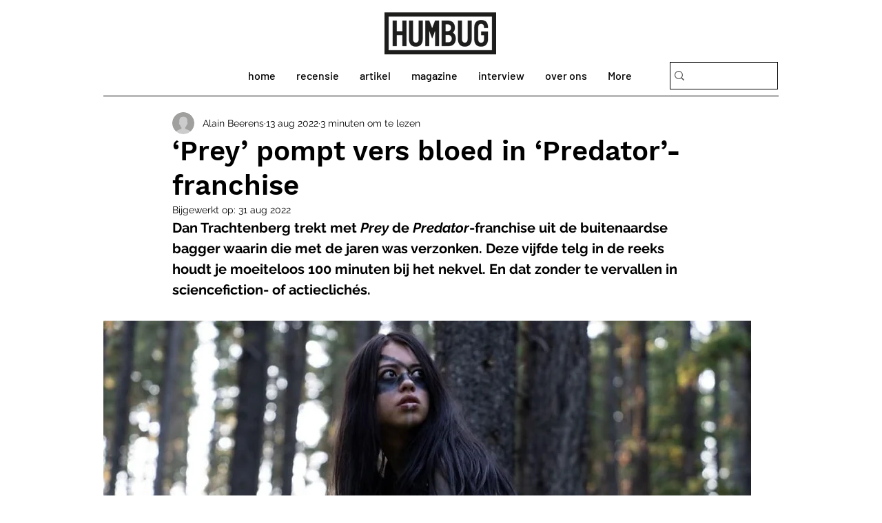

--- FILE ---
content_type: application/javascript
request_url: https://static.parastorage.com/services/communities-blog-ooi/1.3074.0/client-viewer/ricos_plugin_verticalEmbed.chunk.min.js
body_size: 2940
content:
"use strict";(("undefined"!=typeof self?self:this).webpackJsonp__wix_communities_blog_ooi=("undefined"!=typeof self?self:this).webpackJsonp__wix_communities_blog_ooi||[]).push([[5841],{41298:(e,t,r)=>{r.r(t),r.d(t,{default:()=>re});var o=r(60751),a=r(98992),i=r(48721),n=r(4452),l=r(59743),c=r(81340),s=r(17932),m=r(54728);c.A.APP_EMBED,c.A.APP_EMBED,c.A.APP_EMBED,c.A.APP_EMBED,c.A.APP_EMBED,c.A.APP_EMBED,c.A.APP_EMBED;const d=150,b="STACKED",u="SIDE_BY_SIDE",g={SMALL:{"--vertical-embed-button-font-size":"12px","--vertical-embed-button-padding":"6px 9px"},LARGE:{"--vertical-embed-button-font-size":"16px","--vertical-embed-button-padding":"15px 24px"},MEDIUM:{"--vertical-embed-button-font-size":"14px","--vertical-embed-button-padding":"12px"}},p=e=>void 0!==e?`${e}px`:void 0,E=(e,t,r)=>{const o=e?.type||m.pn.CONTAINED;return{"--vertical-embed-title-color":e?.titleColor??r?.colors?.titleColor,"--vertical-embed-text-color":e?.textColor??r?.colors?.textColor,"--vertical-embed-price-color":e?.textColor??r?.colors?.textColor,"--vertical-embed-background-color":e?.backgroundColor??r?.colors?.backgroundColor,"--vertical-embed-border-color":e?.borderColor??r?.colors?.borderColor,"--vertical-embed-border-width":p(e?.borderWidth)||"1px","--vertical-embed-border-radius":p(e?.borderRadius),"--vertical-embed-content-padding":o===m.pn.FRAMELESS?"0":"18px"}},v=(e,t)=>{return{"--vertical-embed-button-fill-color":e?.backgroundColor??t?.colors?.buttonFillColor,"--vertical-embed-button-text-color":e?.textColor??t?.colors?.buttonTextColor,"--vertical-embed-button-border-color":e?.borderColor??t?.colors?.buttonBorderColor,"--vertical-embed-button-border-width":p(e?.borderWidth),"--vertical-embed-button-border-radius":p(e?.borderRadius),"--vertical-embed-button-hover-fill-color":e?.backgroundColorHover??t?.colors?.buttonFillColorHover,"--vertical-embed-button-hover-text-color":e?.textColorHover??t?.colors?.buttonTextColorHover,"--vertical-embed-button-hover-border-color":e?.borderColorHover??t?.colors?.buttonBorderColorHover,...(r=e?.buttonSize,g[r]||g.MEDIUM)};var r},C=(e,t)=>({"--vertical-embed-image-border-color":e?.borderColor??t?.colors?.imageBorderColor,"--vertical-embed-image-border-width":p(e?.borderWidth),"--vertical-embed-image-border-radius":p(e?.borderRadius)}),x=(e,t)=>({"--vertical-embed-ribbon-fill-color":e?.backgroundColor??t?.colors?.ribbonFillColor,"--vertical-embed-ribbon-text-color":e?.textColor??t?.colors?.ribbonTextColor,"--vertical-embed-ribbon-border-color":e?.borderColor??t?.colors?.ribbonBorderColor,"--vertical-embed-ribbon-border-width":p(e?.borderWidth),"--vertical-embed-ribbon-border-radius":p(e?.borderRadius)||"16px"}),h=(e,t)=>({...E(e.cardStyles,0,t),...v(e.buttonStyles,t),...C(e.imageStyles,t),...x(e.ribbonStyles,t)}),L=(e,t)=>({[t.frameless]:e?.type===m.pn.FRAMELESS}),T=(e,t)=>e?{[t.ribbonOnImage]:e.ribbonPlacement===m.yy.IMAGE,[t.ribbonAboveInfo]:e.ribbonPlacement===m.yy.PRODUCT_INFO}:{},y=(e,t)=>({[t.slimLayout]:e.slimLayout}),D=(e,t,r)=>({...y(t,r),...L(e.cardStyles,r),...T(e.ribbonStyles,r)}),P=(e,t,r)=>{const o=e?.imagePosition||m.Nq.START,a=e?.aspectRatio||m.fX.SQUARE,i=e?.resizing||m.FM.FILL,l=o===m.Nq.TOP?r.responsiveImage:r.image,c=a===m.fX.SQUARE?r.squareImage:r.rectangleImage,s=i===m.FM.FIT?r.imageFit:r.imageFill,d={minWidth:"120px",minHeight:"120px",backgroundImage:`url(${t?.src?.url})`,backgroundSize:i===m.FM.FIT?"contain":"cover",backgroundPosition:"center",backgroundRepeat:"no-repeat"};return o===m.Nq.TOP&&(a===m.fX.SQUARE?(d.width="100%",d.height="100%",d.aspectRatio="1 / 1",d.overflow="hidden"):a===m.fX.RECTANGLE&&(d.width="100%",d.aspectRatio="16 / 9",d.overflow="hidden")),{className:n(l,c,s),style:d}},S=(e,t,r)=>n(r[e],r.container,r.cardLayout,{[r.imageTop]:t?.imagePosition===m.Nq.TOP,[r.imageStart]:t?.imagePosition===m.Nq.START,[r.imageEnd]:t?.imagePosition===m.Nq.END,[r.squareRatio]:t?.aspectRatio===m.fX.SQUARE,[r.rectangleRatio]:t?.aspectRatio===m.fX.RECTANGLE}),N=(e,t,r)=>{const o=e?.alignment||m.aO.START,a=e?.type===m.pn.FRAMELESS;return n({[r.textStart]:o===m.aO.START,[r.textCenter]:o===m.aO.CENTER,[r.textEnd]:o===m.aO.END,[r.titlePriceStacked]:e?.titlePriceLayout===b,[r.titlePriceSideBySide]:e?.titlePriceLayout===u,[r.framelessContent]:a,[r.framelessImageTop]:a&&t===m.Nq.TOP,[r.framelessImageStart]:a&&t===m.Nq.START,[r.framelessImageEnd]:a&&t===m.Nq.END})},R="vertical-embed-subtitle";var _={content:"OBV6P",textStart:"KPP0y",contentText:"Ihm4u",subtitle:"hST7R",pricing:"_7HfK9",titlePriceContainer:"HJztP",textCenter:"ViWCA",textEnd:"RRqaS",titlePriceSideBySide:"a7Oxr",titlePriceStacked:"DB95-",title:"-JPxF",price:"Cj5iR",priceDiscounted:"jLHB7",priceOriginal:"Tpq5F",priceStrikethrough:"_3PHxx",ribbon:"n-6tf",button:"_0wi5R",button_disabled:"ot1xO",buttonText:"_3EzCm",framelessContent:"_6VUoq",framelessImageTop:"_2-ybw",framelessImageStart:"qB-cY",framelessImageEnd:"OH4Ku"};const f=({size:e,...t})=>o.createElement("svg",{viewBox:"0 0 18 18",fill:"currentColor",width:e||"18",height:e||"18",...t},o.createElement("path",{d:"M4,4 L6,4 L6,3 L7,3 L7,4 L11,4 L11,3 L12,3 L12,4 L14,4 C14.5522847,4 15,4.44771525 15,5 L15,14 C15,14.5522847 14.5522847,15 14,15 L4,15 C3.44771525,15 3,14.5522847 3,14 L3,5 C3,4.44771525 3.44771525,4 4,4 Z M4,5 L4,7 L14,7 L14,5 L12,5 L12,6 L11,6 L11,5 L7,5 L7,6 L6,6 L6,5 L4,5 Z M4,8 L4,14 L14,14 L14,8 L4,8 Z"}));f.displayName="DateSmall";var I=f;const A=({size:e,...t})=>o.createElement("svg",{viewBox:"0 0 18 18",fill:"currentColor",width:e||"18",height:e||"18",...t},o.createElement("path",{d:"M9,15.5 C5.66666667,12.8333333 4,10.3690476 4,8.10714286 C4,5.37978862 6.23857625,3 9,3 C11.7614237,3 14,5.37978862 14,8.10714286 C14,10.3690476 12.3333333,12.8333333 9,15.5 Z M13,8.10714286 C13,5.89246213 11.1703143,4 9,4 C6.8296857,4 5,5.89246213 5,8.10714286 C5,9.86725311 6.30381349,11.9168744 9,14.2047449 C11.6961865,11.9168744 13,9.86725311 13,8.10714286 Z M9,9 C9.55228475,9 10,8.55228475 10,8 C10,7.44771525 9.55228475,7 9,7 C8.44771525,7 8,7.44771525 8,8 C8,8.55228475 8.44771525,9 9,9 Z M9,10 C7.8954305,10 7,9.1045695 7,8 C7,6.8954305 7.8954305,6 9,6 C10.1045695,6 11,6.8954305 11,8 C11,9.1045695 10.1045695,10 9,10 Z"}));A.displayName="LocationSmall";var B=A;const M=({size:e,...t})=>o.createElement("svg",{viewBox:"0 0 18 18",fill:"currentColor",width:e||"18",height:e||"18",...t},o.createElement("path",{d:"M8.5,1 C12.6421356,1 16,4.35786438 16,8.5 C16,12.6421356 12.6421356,16 8.5,16 C4.35786438,16 1,12.6421356 1,8.5 C1,4.35786438 4.35786438,1 8.5,1 Z M8.5,2 C4.91014913,2 2,4.91014913 2,8.5 C2,12.0898509 4.91014913,15 8.5,15 C12.0898509,15 15,12.0898509 15,8.5 C15,4.91014913 12.0898509,2 8.5,2 Z M9,4 L9,8.293 L11.8535534,11.1464466 C12.0488155,11.3417088 12.0488155,11.6582912 11.8535534,11.8535534 C11.679987,12.0271197 11.4105626,12.0464049 11.2156945,11.9114088 L11.1464466,11.8535534 L8.14644661,8.85355339 L8.10896102,8.81166225 L8.06674743,8.74976515 L8.03761056,8.6905951 L8.01661082,8.62813914 L8.00544807,8.57406693 L8.00182199,8.54281541 L8,4 L9,4 Z"}));M.displayName="TimeSmall";var k=M,w="zclsX",F="hH2ZG";const O=({componentData:e})=>{if("EVENT"===e.type&&e.eventData){const{scheduling:t,location:r}=e.eventData,a=!e.hideDateTime&&t,i=!e.hideLocation&&r;return a||i?o.createElement("div",{className:w,"data-hook":R},a&&o.createElement(q,{icon:o.createElement(I,null),text:t}),i&&o.createElement(q,{icon:o.createElement(B,null),text:r})):null}if("BOOKING"===e.type&&e.bookingData){const{durations:t}=e.bookingData;return!e.hideDuration&&t?o.createElement("div",{className:w,"data-hook":R},o.createElement(q,{icon:o.createElement(k,null),text:t})):null}return null},q=({icon:e,text:t})=>o.createElement("span",{className:F},e,t);var H="-kutd",U="f6WWr";const V=({children:e,className:t})=>o.createElement("div",{className:n(H,t)},o.createElement("span",{className:U},e)),Z=e=>{const{t}=(0,o.useContext)(l.iB),{title:r,buttonText:a,contentClasses:i,ribbonPlacement:c,componentData:s,ribbonText:m}=e;s.cardStyles||(s.cardStyles={}),s.cardStyles.titlePriceLayout||(s.cardStyles.titlePriceLayout="STACKED");const d=!s?.hideButton,b=!((s?.hideRibbon??1)||c&&"PRODUCT_INFO"!==c);return o.createElement("div",{className:n(_.content,i)},o.createElement("div",{className:_.contentText},b&&o.createElement(W,{ribbonText:m}),o.createElement(z,{title:r,componentData:s,t}),o.createElement(O,{componentData:s})),d&&o.createElement(X,{buttonText:a,t}))},z=({title:e,componentData:t,t:r})=>{const a=t.pricingData&&!t.hidePrice&&(t.pricingData.valueFrom||t.pricingData.discountedValue||t.pricingData.pricingPlanId);return o.createElement("div",{className:_.titlePriceContainer},o.createElement("div",{className:_.title,"data-hook":"vertical-embed-title"},G(e)),a&&o.createElement(K,{pricingData:t.pricingData,t:r}))},K=({pricingData:e,t})=>{const{valueFrom:r,valueTo:a,discountedValue:i,currency:l,pricingPlanId:c}=e||{},s=e=>{const t=parseFloat(e);return isNaN(t)?e:new Intl.NumberFormat("en-US",{style:"currency",currency:l,minimumFractionDigits:2,maximumFractionDigits:2}).format(t)};return c?o.createElement("div",{className:n(_.pricing,_.priceOriginal)},o.createElement("span",{className:n(_.price)},t("VerticalEmbed_Pricing_Plan"))):o.createElement("div",{className:n(_.pricing,_.priceOriginal)},a!==r&&o.createElement("span",{className:n(_.price)},t("VerticalEmbed_From_Price")),r&&o.createElement("span",{className:n(_.price,_.priceOriginal,{[_.priceStrikethrough]:i&&i!==r})},s(r)),i&&i!==r&&o.createElement("span",{className:n(_.price,_.priceDiscounted)},s(i)))},W=({ribbonText:e})=>o.createElement("div",{className:_.ribbon},o.createElement(V,null,$(e||""))),X=({buttonText:e})=>o.createElement("div",{"data-hook":"vertical-embed-button",className:_.button},o.createElement("div",{className:_.buttonText},Q(e))),G=e=>e.length<=80?e:`${e.substring(0,80)}...`,Q=e=>e.length<=150?e:`${e.substring(0,150)}...`,$=e=>e.length<=d?e:`${e.substring(0,d)}...`;var J={link:"gW0Ki",container:"_8QaE5",cardLayout:"T3pLH",imageEnd:"CDnLg",imageStart:"pUcB5",imageTop:"b9rFM",right:"_8DRZw",ltr:"bEYD2",rtl:"DXjTD",imageContainer:"_6-1Dp",image:"iEp1x",responsiveImage:"_2Hqtx",squareImage:"Rv0jx",rectangleImage:"_2vty0",squareRatio:"SypWm",rectangleRatio:"RxrTw",imageFill:"roNQX",imageFit:"mKiDE",imageRibbon:"HZ9JT"};var j=e=>{const{title:t,buttonText:r,direction:a,image:i,componentData:n,ribbonText:l}=e,c=n?.imageStyles||{},s=!n?.hideImage&&i?.src?.url,d=n?.ribbonStyles?.ribbonPlacement||m.yy.PRODUCT_INFO,b=!(n?.hideRibbon??1)&&l;return o.createElement("div",{style:{direction:a},className:S(a,c,J)},s&&o.createElement("div",{className:J.imageContainer},o.createElement("div",{...P(c,i,J),role:"img","aria-label":t}),b&&d===m.yy.IMAGE&&o.createElement("div",{className:J.imageRibbon},o.createElement(V,null,Y(l||"")))),o.createElement(Z,{title:t,buttonText:r,componentData:n,imagePosition:c.imagePosition||m.Nq.START,contentClasses:N(n?.cardStyles,c.imagePosition||m.Nq.START,_),ribbonText:l,ribbonPlacement:d}))};const Y=e=>e.length<=d?e:`${e.substring(0,d)}...`;var ee={card:"XdBrm",slimLayout:"ZQyHy",cardLayout:"o8LhD",imageContainer:"_1Q-NL",image:"HD9US",content:"eMmcN"};const te=({settings:e,componentData:t,helpers:r,nodeId:a})=>{const{t:m,locale:d,tabIndex:b}=(0,o.useContext)(l.iB),u=-1===b,g=e.changeBaseUrl?e.changeBaseUrl(t.url):t.url,p=!!r?.onViewerAction,E=e=>{if(!p)return e.preventDefault(),void e.stopPropagation();r?.onViewerAction?.(i.I,"Click",t.type,a,{type:c.A.APP_EMBED,appEmbedData:t}),g&&!u&&window.open(g,"_blank","noreferrer")};return o.createElement("div",{className:n(ee.card,D(t,e,ee)),"data-hook":"vertical-embed","data-url":g,onClick:E,onKeyDown:e=>{"Enter"!==e.key&&" "!==e.key||(e.preventDefault(),E(e))},style:h(t,e),tabIndex:u?-1:b,role:"button","aria-label":t.name,title:t.name},o.createElement(j,{componentData:t,url:g,title:t.name,image:t?.hideImage?void 0:t.image,buttonText:t?.buttonStyles?.buttonText||m({PRODUCT:"VerticalEmbed_Products_Button",EVENT:"VerticalEmbed_Events_Button",BOOKING:"VerticalEmbed_Bookings_Button"}[t.type]),ribbonText:t.ribbonStyles?.ribbonText||m("VerticalEmbed_Ribbon"),direction:(0,s.y)(d)}))};var re=({node:e,nodeIndex:t,NodeViewContainer:r})=>{const{helpers:n,config:l}=(0,o.useContext)(a.u);return o.createElement(r,{node:e,nodeIndex:t},o.createElement(te,{nodeId:e.id,settings:l[i.I]||{},componentData:e.appEmbedData,helpers:n}))}}}]);
//# sourceMappingURL=ricos_plugin_verticalEmbed.chunk.min.js.map